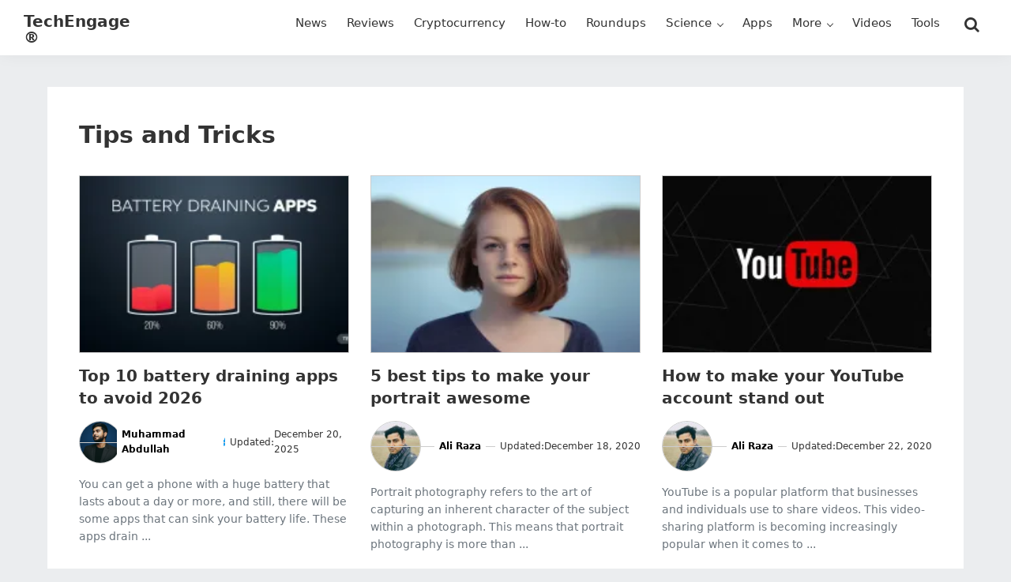

--- FILE ---
content_type: text/html; charset=UTF-8
request_url: https://techengage.com/tag/tips-and-tricks/
body_size: 11305
content:
<!DOCTYPE html>
<html lang="en-US" prefix="og: https://ogp.me/ns#">
<head >
<meta charset="UTF-8" />
<meta name="viewport" content="width=device-width, initial-scale=1" />

<!-- Search Engine Optimization by Rank Math PRO - https://rankmath.com/ -->
<title>Tips and Tricks - TechEngage</title>
<meta name="robots" content="follow, noindex"/>
<meta property="og:locale" content="en_US" />
<meta property="og:type" content="article" />
<meta property="og:title" content="Tips and Tricks - TechEngage" />
<meta property="og:url" content="https://techengage.com/tag/tips-and-tricks/" />
<meta property="og:site_name" content="TechEngage" />
<meta property="article:publisher" content="https://www.facebook.com/TechEngage/" />
<meta name="twitter:card" content="summary_large_image" />
<meta name="twitter:title" content="Tips and Tricks - TechEngage" />
<meta name="twitter:site" content="@TechEngage" />
<script type="application/ld+json" class="rank-math-schema-pro">{"@context":"https://schema.org","@graph":[{"@type":"Place","@id":"https://techengage.com/#place","address":{"@type":"PostalAddress","streetAddress":"30 N Gould St Ste R","addressLocality":"Sheridan","addressRegion":"Wyoming","postalCode":"82801","addressCountry":"US"}},{"@type":"NewsMediaOrganization","@id":"https://techengage.com/#organization","name":"TechEngage","url":"https://techengage.com","sameAs":["https://www.facebook.com/TechEngage/","https://twitter.com/TechEngage","https://www.pinterest.com/techengage/","https://www.linkedin.com/company/techengage/","https://www.instagram.com/techengage/","https://www.youtube.com/@TechEngage"],"email":"info@techengage.com","address":{"@type":"PostalAddress","streetAddress":"30 N Gould St Ste R","addressLocality":"Sheridan","addressRegion":"Wyoming","postalCode":"82801","addressCountry":"US"},"logo":{"@type":"ImageObject","@id":"https://techengage.com/#logo","url":"https://techengage.com/wp-content/uploads/2018/12/techengage-logo.png","contentUrl":"https://techengage.com/wp-content/uploads/2018/12/techengage-logo.png","caption":"TechEngage","inLanguage":"en-US","width":"448","height":"70"},"contactPoint":[{"@type":"ContactPoint","telephone":"+1-307-463-4505","contactType":"customer support"}],"description":"TechEngage is the dawn of technology news, roundups, buying guides, &amp; reviews covering consumer products, electronics, computing, gadgets &amp; more.","legalName":"TechEngage","foundingDate":"Feb 8, 2003","numberOfEmployees":{"@type":"QuantitativeValue","value":"45"},"location":{"@id":"https://techengage.com/#place"}},{"@type":"WebSite","@id":"https://techengage.com/#website","url":"https://techengage.com","name":"TechEngage","alternateName":"Tech Engage","publisher":{"@id":"https://techengage.com/#organization"},"inLanguage":"en-US"},{"@type":"CollectionPage","@id":"https://techengage.com/tag/tips-and-tricks/#webpage","url":"https://techengage.com/tag/tips-and-tricks/","name":"Tips and Tricks - TechEngage","isPartOf":{"@id":"https://techengage.com/#website"},"inLanguage":"en-US"}]}</script>
<!-- /Rank Math WordPress SEO plugin -->

<link rel='dns-prefetch' href='//ajax.googleapis.com' />
<link rel="alternate" type="application/rss+xml" title="TechEngage® &raquo; Feed" href="https://techengage.com/feed/" />
<link rel="alternate" type="application/rss+xml" title="TechEngage® &raquo; Comments Feed" href="https://techengage.com/comments/feed/" />
<link rel="alternate" type="application/rss+xml" title="TechEngage® &raquo; Tips and Tricks Tag Feed" href="https://techengage.com/tag/tips-and-tricks/feed/" />
<style id='wp-img-auto-sizes-contain-inline-css'>
img:is([sizes=auto i],[sizes^="auto," i]){contain-intrinsic-size:3000px 1500px}
/*# sourceURL=wp-img-auto-sizes-contain-inline-css */
</style>
<link rel='stylesheet' id='techengage-child-css' href='https://techengage.com/wp-content/themes/techengage-child/style.css?ver=3.2.12' media='all' />
<link rel='stylesheet' id='icomoon-css' href='https://techengage.com/wp-content/themes/techengage-child/fontstyle.css?ver=3.2.12' media='all' />
<link rel="https://api.w.org/" href="https://techengage.com/wp-json/" /><link rel="alternate" title="JSON" type="application/json" href="https://techengage.com/wp-json/wp/v2/tags/965" /><link rel="EditURI" type="application/rsd+xml" title="RSD" href="https://techengage.com/xmlrpc.php?rsd" />
<meta name="generator" content="WordPress 6.9" />
<link rel='shortlink' href='https://techenga.ge/i2dV8' />
<style type="text/css">.aawp .aawp-tb__row--highlight{background-color:#256aaf;}.aawp .aawp-tb__row--highlight{color:#256aaf;}.aawp .aawp-tb__row--highlight a{color:#256aaf;}</style><meta name="generator" content="performance-lab 4.0.0; plugins: image-prioritizer, speculation-rules">
<script>document.documentElement.className += " js";</script>
<link rel="pingback" href="https://techengage.com/xmlrpc.php" />
<meta name="generator" content="speculation-rules 1.6.0">
<meta name="generator" content="optimization-detective 1.0.0-beta3">
<meta name="generator" content="image-prioritizer 1.0.0-beta2">
<script id="google_gtagjs" src="https://www.googletagmanager.com/gtag/js?id=G-KWD0EHTW59" async></script>
<script id="google_gtagjs-inline">
window.dataLayer = window.dataLayer || [];function gtag(){dataLayer.push(arguments);}gtag('js', new Date());gtag('config', 'G-KWD0EHTW59', {} );
</script>
<link rel="icon" href="https://techengage.com/wp-content/uploads/2019/09/cropped-favicon-4-150x150.jpg" sizes="32x32" />
<link rel="icon" href="https://techengage.com/wp-content/uploads/2019/09/cropped-favicon-4-410x410.webp" sizes="192x192" />
<link rel="apple-touch-icon" href="https://techengage.com/wp-content/uploads/2019/09/cropped-favicon-4-410x410.webp" />
<meta name="msapplication-TileImage" content="https://techengage.com/wp-content/uploads/2019/09/cropped-favicon-4-410x410.webp" />
<style id='wp-block-heading-inline-css'>
h1:where(.wp-block-heading).has-background,h2:where(.wp-block-heading).has-background,h3:where(.wp-block-heading).has-background,h4:where(.wp-block-heading).has-background,h5:where(.wp-block-heading).has-background,h6:where(.wp-block-heading).has-background{padding:1.25em 2.375em}h1.has-text-align-left[style*=writing-mode]:where([style*=vertical-lr]),h1.has-text-align-right[style*=writing-mode]:where([style*=vertical-rl]),h2.has-text-align-left[style*=writing-mode]:where([style*=vertical-lr]),h2.has-text-align-right[style*=writing-mode]:where([style*=vertical-rl]),h3.has-text-align-left[style*=writing-mode]:where([style*=vertical-lr]),h3.has-text-align-right[style*=writing-mode]:where([style*=vertical-rl]),h4.has-text-align-left[style*=writing-mode]:where([style*=vertical-lr]),h4.has-text-align-right[style*=writing-mode]:where([style*=vertical-rl]),h5.has-text-align-left[style*=writing-mode]:where([style*=vertical-lr]),h5.has-text-align-right[style*=writing-mode]:where([style*=vertical-rl]),h6.has-text-align-left[style*=writing-mode]:where([style*=vertical-lr]),h6.has-text-align-right[style*=writing-mode]:where([style*=vertical-rl]){rotate:180deg}
/*# sourceURL=https://techengage.com/wp-includes/blocks/heading/style.min.css */
</style>
<style id='wp-block-paragraph-inline-css'>
.is-small-text{font-size:.875em}.is-regular-text{font-size:1em}.is-large-text{font-size:2.25em}.is-larger-text{font-size:3em}.has-drop-cap:not(:focus):first-letter{float:left;font-size:8.4em;font-style:normal;font-weight:100;line-height:.68;margin:.05em .1em 0 0;text-transform:uppercase}body.rtl .has-drop-cap:not(:focus):first-letter{float:none;margin-left:.1em}p.has-drop-cap.has-background{overflow:hidden}:root :where(p.has-background){padding:1.25em 2.375em}:where(p.has-text-color:not(.has-link-color)) a{color:inherit}p.has-text-align-left[style*="writing-mode:vertical-lr"],p.has-text-align-right[style*="writing-mode:vertical-rl"]{rotate:180deg}
/*# sourceURL=https://techengage.com/wp-includes/blocks/paragraph/style.min.css */
</style>
<style id='global-styles-inline-css'>
:root{--wp--preset--aspect-ratio--square: 1;--wp--preset--aspect-ratio--4-3: 4/3;--wp--preset--aspect-ratio--3-4: 3/4;--wp--preset--aspect-ratio--3-2: 3/2;--wp--preset--aspect-ratio--2-3: 2/3;--wp--preset--aspect-ratio--16-9: 16/9;--wp--preset--aspect-ratio--9-16: 9/16;--wp--preset--color--black: #000000;--wp--preset--color--cyan-bluish-gray: #abb8c3;--wp--preset--color--white: #ffffff;--wp--preset--color--pale-pink: #f78da7;--wp--preset--color--vivid-red: #cf2e2e;--wp--preset--color--luminous-vivid-orange: #ff6900;--wp--preset--color--luminous-vivid-amber: #fcb900;--wp--preset--color--light-green-cyan: #7bdcb5;--wp--preset--color--vivid-green-cyan: #00d084;--wp--preset--color--pale-cyan-blue: #8ed1fc;--wp--preset--color--vivid-cyan-blue: #0693e3;--wp--preset--color--vivid-purple: #9b51e0;--wp--preset--gradient--vivid-cyan-blue-to-vivid-purple: linear-gradient(135deg,rgb(6,147,227) 0%,rgb(155,81,224) 100%);--wp--preset--gradient--light-green-cyan-to-vivid-green-cyan: linear-gradient(135deg,rgb(122,220,180) 0%,rgb(0,208,130) 100%);--wp--preset--gradient--luminous-vivid-amber-to-luminous-vivid-orange: linear-gradient(135deg,rgb(252,185,0) 0%,rgb(255,105,0) 100%);--wp--preset--gradient--luminous-vivid-orange-to-vivid-red: linear-gradient(135deg,rgb(255,105,0) 0%,rgb(207,46,46) 100%);--wp--preset--gradient--very-light-gray-to-cyan-bluish-gray: linear-gradient(135deg,rgb(238,238,238) 0%,rgb(169,184,195) 100%);--wp--preset--gradient--cool-to-warm-spectrum: linear-gradient(135deg,rgb(74,234,220) 0%,rgb(151,120,209) 20%,rgb(207,42,186) 40%,rgb(238,44,130) 60%,rgb(251,105,98) 80%,rgb(254,248,76) 100%);--wp--preset--gradient--blush-light-purple: linear-gradient(135deg,rgb(255,206,236) 0%,rgb(152,150,240) 100%);--wp--preset--gradient--blush-bordeaux: linear-gradient(135deg,rgb(254,205,165) 0%,rgb(254,45,45) 50%,rgb(107,0,62) 100%);--wp--preset--gradient--luminous-dusk: linear-gradient(135deg,rgb(255,203,112) 0%,rgb(199,81,192) 50%,rgb(65,88,208) 100%);--wp--preset--gradient--pale-ocean: linear-gradient(135deg,rgb(255,245,203) 0%,rgb(182,227,212) 50%,rgb(51,167,181) 100%);--wp--preset--gradient--electric-grass: linear-gradient(135deg,rgb(202,248,128) 0%,rgb(113,206,126) 100%);--wp--preset--gradient--midnight: linear-gradient(135deg,rgb(2,3,129) 0%,rgb(40,116,252) 100%);--wp--preset--font-size--small: 13px;--wp--preset--font-size--medium: 20px;--wp--preset--font-size--large: 36px;--wp--preset--font-size--x-large: 42px;--wp--preset--spacing--20: 0.44rem;--wp--preset--spacing--30: 0.67rem;--wp--preset--spacing--40: 1rem;--wp--preset--spacing--50: 1.5rem;--wp--preset--spacing--60: 2.25rem;--wp--preset--spacing--70: 3.38rem;--wp--preset--spacing--80: 5.06rem;--wp--preset--shadow--natural: 6px 6px 9px rgba(0, 0, 0, 0.2);--wp--preset--shadow--deep: 12px 12px 50px rgba(0, 0, 0, 0.4);--wp--preset--shadow--sharp: 6px 6px 0px rgba(0, 0, 0, 0.2);--wp--preset--shadow--outlined: 6px 6px 0px -3px rgb(255, 255, 255), 6px 6px rgb(0, 0, 0);--wp--preset--shadow--crisp: 6px 6px 0px rgb(0, 0, 0);}:where(.is-layout-flex){gap: 0.5em;}:where(.is-layout-grid){gap: 0.5em;}body .is-layout-flex{display: flex;}.is-layout-flex{flex-wrap: wrap;align-items: center;}.is-layout-flex > :is(*, div){margin: 0;}body .is-layout-grid{display: grid;}.is-layout-grid > :is(*, div){margin: 0;}:where(.wp-block-columns.is-layout-flex){gap: 2em;}:where(.wp-block-columns.is-layout-grid){gap: 2em;}:where(.wp-block-post-template.is-layout-flex){gap: 1.25em;}:where(.wp-block-post-template.is-layout-grid){gap: 1.25em;}.has-black-color{color: var(--wp--preset--color--black) !important;}.has-cyan-bluish-gray-color{color: var(--wp--preset--color--cyan-bluish-gray) !important;}.has-white-color{color: var(--wp--preset--color--white) !important;}.has-pale-pink-color{color: var(--wp--preset--color--pale-pink) !important;}.has-vivid-red-color{color: var(--wp--preset--color--vivid-red) !important;}.has-luminous-vivid-orange-color{color: var(--wp--preset--color--luminous-vivid-orange) !important;}.has-luminous-vivid-amber-color{color: var(--wp--preset--color--luminous-vivid-amber) !important;}.has-light-green-cyan-color{color: var(--wp--preset--color--light-green-cyan) !important;}.has-vivid-green-cyan-color{color: var(--wp--preset--color--vivid-green-cyan) !important;}.has-pale-cyan-blue-color{color: var(--wp--preset--color--pale-cyan-blue) !important;}.has-vivid-cyan-blue-color{color: var(--wp--preset--color--vivid-cyan-blue) !important;}.has-vivid-purple-color{color: var(--wp--preset--color--vivid-purple) !important;}.has-black-background-color{background-color: var(--wp--preset--color--black) !important;}.has-cyan-bluish-gray-background-color{background-color: var(--wp--preset--color--cyan-bluish-gray) !important;}.has-white-background-color{background-color: var(--wp--preset--color--white) !important;}.has-pale-pink-background-color{background-color: var(--wp--preset--color--pale-pink) !important;}.has-vivid-red-background-color{background-color: var(--wp--preset--color--vivid-red) !important;}.has-luminous-vivid-orange-background-color{background-color: var(--wp--preset--color--luminous-vivid-orange) !important;}.has-luminous-vivid-amber-background-color{background-color: var(--wp--preset--color--luminous-vivid-amber) !important;}.has-light-green-cyan-background-color{background-color: var(--wp--preset--color--light-green-cyan) !important;}.has-vivid-green-cyan-background-color{background-color: var(--wp--preset--color--vivid-green-cyan) !important;}.has-pale-cyan-blue-background-color{background-color: var(--wp--preset--color--pale-cyan-blue) !important;}.has-vivid-cyan-blue-background-color{background-color: var(--wp--preset--color--vivid-cyan-blue) !important;}.has-vivid-purple-background-color{background-color: var(--wp--preset--color--vivid-purple) !important;}.has-black-border-color{border-color: var(--wp--preset--color--black) !important;}.has-cyan-bluish-gray-border-color{border-color: var(--wp--preset--color--cyan-bluish-gray) !important;}.has-white-border-color{border-color: var(--wp--preset--color--white) !important;}.has-pale-pink-border-color{border-color: var(--wp--preset--color--pale-pink) !important;}.has-vivid-red-border-color{border-color: var(--wp--preset--color--vivid-red) !important;}.has-luminous-vivid-orange-border-color{border-color: var(--wp--preset--color--luminous-vivid-orange) !important;}.has-luminous-vivid-amber-border-color{border-color: var(--wp--preset--color--luminous-vivid-amber) !important;}.has-light-green-cyan-border-color{border-color: var(--wp--preset--color--light-green-cyan) !important;}.has-vivid-green-cyan-border-color{border-color: var(--wp--preset--color--vivid-green-cyan) !important;}.has-pale-cyan-blue-border-color{border-color: var(--wp--preset--color--pale-cyan-blue) !important;}.has-vivid-cyan-blue-border-color{border-color: var(--wp--preset--color--vivid-cyan-blue) !important;}.has-vivid-purple-border-color{border-color: var(--wp--preset--color--vivid-purple) !important;}.has-vivid-cyan-blue-to-vivid-purple-gradient-background{background: var(--wp--preset--gradient--vivid-cyan-blue-to-vivid-purple) !important;}.has-light-green-cyan-to-vivid-green-cyan-gradient-background{background: var(--wp--preset--gradient--light-green-cyan-to-vivid-green-cyan) !important;}.has-luminous-vivid-amber-to-luminous-vivid-orange-gradient-background{background: var(--wp--preset--gradient--luminous-vivid-amber-to-luminous-vivid-orange) !important;}.has-luminous-vivid-orange-to-vivid-red-gradient-background{background: var(--wp--preset--gradient--luminous-vivid-orange-to-vivid-red) !important;}.has-very-light-gray-to-cyan-bluish-gray-gradient-background{background: var(--wp--preset--gradient--very-light-gray-to-cyan-bluish-gray) !important;}.has-cool-to-warm-spectrum-gradient-background{background: var(--wp--preset--gradient--cool-to-warm-spectrum) !important;}.has-blush-light-purple-gradient-background{background: var(--wp--preset--gradient--blush-light-purple) !important;}.has-blush-bordeaux-gradient-background{background: var(--wp--preset--gradient--blush-bordeaux) !important;}.has-luminous-dusk-gradient-background{background: var(--wp--preset--gradient--luminous-dusk) !important;}.has-pale-ocean-gradient-background{background: var(--wp--preset--gradient--pale-ocean) !important;}.has-electric-grass-gradient-background{background: var(--wp--preset--gradient--electric-grass) !important;}.has-midnight-gradient-background{background: var(--wp--preset--gradient--midnight) !important;}.has-small-font-size{font-size: var(--wp--preset--font-size--small) !important;}.has-medium-font-size{font-size: var(--wp--preset--font-size--medium) !important;}.has-large-font-size{font-size: var(--wp--preset--font-size--large) !important;}.has-x-large-font-size{font-size: var(--wp--preset--font-size--x-large) !important;}
/*# sourceURL=global-styles-inline-css */
</style>
</head>
<body class="archive tag tag-tips-and-tricks tag-965 wp-theme-genesis wp-child-theme-techengage-child aawp-custom header-full-width full-width-content genesis-breadcrumbs-hidden genesis-footer-widgets-visible blog-post" itemscope itemtype="https://schema.org/WebPage"><div class="site-container"><ul class="genesis-skip-link"><li><a href="#genesis-nav-primary" class="screen-reader-shortcut"> Skip to primary navigation</a></li><li><a href="#genesis-content" class="screen-reader-shortcut"> Skip to main content</a></li><li><a href="#genesis-footer-widgets" class="screen-reader-shortcut"> Skip to footer</a></li></ul><header class="site-header" itemscope itemtype="https://schema.org/WPHeader"><div class="wrap"><div class="title-area"><p class="site-title" itemprop="headline"><a href="https://techengage.com/">TechEngage®</a></p><p class="site-description" itemprop="description">Connecting mankind with technology</p></div><nav class="nav-primary" aria-label="Main" itemscope itemtype="https://schema.org/SiteNavigationElement" id="genesis-nav-primary"><div class="wrap"><ul id="menu-primary-navigation" class="menu genesis-nav-menu menu-primary js-superfish"><li id="menu-item-11302" class="menu-item menu-item-type-taxonomy menu-item-object-category menu-item-11302"><a href="https://techengage.com/category/news/" title="News and stories" itemprop="url"><span itemprop="name">News</span></a></li>
<li id="menu-item-11305" class="menu-item menu-item-type-taxonomy menu-item-object-category menu-item-11305"><a href="https://techengage.com/category/reviews/" title="Product Reviews" itemprop="url"><span itemprop="name">Reviews</span></a></li>
<li id="menu-item-104371" class="menu-item menu-item-type-taxonomy menu-item-object-category menu-item-104371"><a href="https://techengage.com/category/blockchain/cryptocurrency/" title="Bitcoin, Cryptocurrency and more" itemprop="url"><span itemprop="name">Cryptocurrency</span></a></li>
<li id="menu-item-11301" class="menu-item menu-item-type-taxonomy menu-item-object-category menu-item-11301"><a href="https://techengage.com/category/how-to/" title="How-to guides" itemprop="url"><span itemprop="name">How-to</span></a></li>
<li id="menu-item-12459" class="menu-item menu-item-type-taxonomy menu-item-object-category menu-item-12459"><a href="https://techengage.com/category/roundups/" title="TechEngage Best of Collections" itemprop="url"><span itemprop="name">Roundups</span></a></li>
<li id="menu-item-11307" class="menu-item menu-item-type-taxonomy menu-item-object-category menu-item-has-children menu-item-11307"><a href="https://techengage.com/category/science/" itemprop="url"><span itemprop="name">Science</span></a>
<ul class="sub-menu">
	<li id="menu-item-11310" class="menu-item menu-item-type-taxonomy menu-item-object-category menu-item-11310"><a href="https://techengage.com/category/science/energy/" itemprop="url"><span itemprop="name">Energy</span></a></li>
	<li id="menu-item-11311" class="menu-item menu-item-type-taxonomy menu-item-object-category menu-item-11311"><a href="https://techengage.com/category/science/environment/" itemprop="url"><span itemprop="name">Environment</span></a></li>
	<li id="menu-item-11312" class="menu-item menu-item-type-taxonomy menu-item-object-category menu-item-11312"><a href="https://techengage.com/category/science/health/" itemprop="url"><span itemprop="name">Health</span></a></li>
	<li id="menu-item-11308" class="menu-item menu-item-type-taxonomy menu-item-object-category menu-item-11308"><a href="https://techengage.com/category/science/space/" title="Space Technology" itemprop="url"><span itemprop="name">Space</span></a></li>
</ul>
</li>
<li id="menu-item-11441" class="menu-item menu-item-type-taxonomy menu-item-object-category menu-item-11441"><a href="https://techengage.com/category/apps/" title="Mobile Apps" itemprop="url"><span itemprop="name">Apps</span></a></li>
<li id="menu-item-12461" class="menu-item menu-item-type-custom menu-item-object-custom menu-item-has-children menu-item-12461"><a href="#" itemprop="url"><span itemprop="name">More</span></a>
<ul class="sub-menu">
	<li id="menu-item-12460" class="menu-item menu-item-type-taxonomy menu-item-object-category menu-item-12460"><a href="https://techengage.com/category/opinion/" title="Opinions" itemprop="url"><span itemprop="name">Opinion</span></a></li>
	<li id="menu-item-12464" class="menu-item menu-item-type-taxonomy menu-item-object-category menu-item-12464"><a href="https://techengage.com/category/noteworthy/" title="Influential" itemprop="url"><span itemprop="name">Noteworthy</span></a></li>
	<li id="menu-item-11297" class="menu-item menu-item-type-taxonomy menu-item-object-category menu-item-11297"><a href="https://techengage.com/category/culture/" itemprop="url"><span itemprop="name">Culture</span></a></li>
	<li id="menu-item-12463" class="menu-item menu-item-type-taxonomy menu-item-object-category menu-item-12463"><a href="https://techengage.com/category/events/" title="Tech Events" itemprop="url"><span itemprop="name">Events</span></a></li>
	<li id="menu-item-12462" class="menu-item menu-item-type-taxonomy menu-item-object-category menu-item-12462"><a href="https://techengage.com/category/deals/" title="Tech Deals" itemprop="url"><span itemprop="name">Deals</span></a></li>
	<li id="menu-item-12457" class="menu-item menu-item-type-taxonomy menu-item-object-category menu-item-has-children menu-item-12457"><a href="https://techengage.com/category/startups/" title="Tech Startups" itemprop="url"><span itemprop="name">Startups</span></a>
	<ul class="sub-menu">
		<li id="menu-item-12497" class="menu-item menu-item-type-post_type menu-item-object-page menu-item-12497"><a href="https://techengage.com/startup-submissions/" title="Submit your startup" itemprop="url"><span itemprop="name">Startup Submissions</span></a></li>
	</ul>
</li>
</ul>
</li>
<li id="menu-item-29068" class="menu-item menu-item-type-post_type menu-item-object-page menu-item-29068"><a href="https://techengage.com/videos/" itemprop="url"><span itemprop="name">Videos</span></a></li>
<li id="menu-item-104867" class="tools-menu menu-item menu-item-type-post_type menu-item-object-page menu-item-104867"><a href="https://techengage.com/tools/" title="TechEngage Tools to help the community" itemprop="url"><span itemprop="name">Tools</span></a></li>
<li class="right search"><form class="search-form" method="get" action="https://techengage.com/" role="search" itemprop="potentialAction" itemscope itemtype="https://schema.org/SearchAction"><label class="search-form-label screen-reader-text" for="searchform-1">Search this website</label><input class="search-form-input" type="search" name="s" id="searchform-1" placeholder="Search this website" itemprop="query-input"><input class="search-form-submit" type="submit" value="Search"><meta content="https://techengage.com/?s={s}" itemprop="target"></form></li></ul></div></nav></div></header><div class="site-inner"><div class="content-sidebar-wrap"><main class="content" id="genesis-content"><div class="archive-description taxonomy-archive-description taxonomy-description"><h1 class="archive-title">Tips and Tricks</h1></div><article class="post-9119 post type-post status-publish format-standard has-post-thumbnail category-tips-tricks tag-android-tips tag-android-tricks tag-battery tag-battery-drain tag-battery-life tag-save-battery tag-tips tag-tips-and-tricks entry one-third first" aria-label="Top 10 battery draining apps to avoid 2026" itemscope itemtype="https://schema.org/CreativeWork"><a class="entry-image-link" href="https://techengage.com/top-battery-draining-apps-to-avoid/" aria-hidden="true" tabindex="-1"><img data-od-unknown-tag data-od-xpath="/HTML/BODY/DIV[@class=&apos;site-container&apos;]/*[3][self::DIV]/*[1][self::DIV]/*[1][self::MAIN]/*[2][self::ARTICLE]/*[1][self::A]/*[1][self::IMG]" width="206" height="146" src="https://techengage.com/wp-content/uploads/2020/07/battery-draining-apps-206x146.webp" class="aligncenter post-image entry-image" alt="battery draining apps" itemprop="image" decoding="async" /></a><header class="entry-header"><h2 class="entry-title" itemprop="headline"><a class="entry-title-link" rel="bookmark" href="https://techengage.com/top-battery-draining-apps-to-avoid/">Top 10 battery draining apps to avoid 2026</a></h2>
<p class="entry-meta"><span class="entry-avatar"><img data-od-added-sizes data-od-unknown-tag data-od-xpath="/HTML/BODY/DIV[@class=&apos;site-container&apos;]/*[3][self::DIV]/*[1][self::DIV]/*[1][self::MAIN]/*[2][self::ARTICLE]/*[2][self::HEADER]/*[2][self::P]/*[1][self::SPAN]/*[1][self::IMG]" sizes="" alt='' src='https://secure.gravatar.com/avatar/af2519ba5558e6f3baac026accaffa1881f2d986a512d3fc973301899857e59d?s=64&#038;d=robohash&#038;r=g' srcset='https://secure.gravatar.com/avatar/af2519ba5558e6f3baac026accaffa1881f2d986a512d3fc973301899857e59d?s=128&#038;d=robohash&#038;r=g 2x' class='avatar avatar-64 photo' height='64' width='64' decoding='async'/></span> <span class="entry-author" itemprop="author" itemscope itemtype="https://schema.org/Person"><a href="https://techengage.com/author/abdugeek/" class="entry-author-link" rel="author" itemprop="url"><span class="entry-author-name" itemprop="name">Muhammad Abdullah</span></a></span> <span class="twitter"><a href="https://twitter.com/abdugeek" target="_blank" rel="noopener noreferrer" aria-label="Follow Muhammad Abdullah on Twitter"><i class="fa icon-twitter" aria-hidden="true"></i><span class="screen-reader-text">Follow Muhammad Abdullah on Twitter</span></a></span>  <span class="entry-date-modified entry-modified-time"><span class="label">Updated:</span> December 20, 2025</span> </p></header><div class="entry-content" itemprop="text"><p>You can get a phone with a huge battery that lasts about a day or more, and still, there will be some apps that can sink your battery life. These apps drain ...</p></div></article><article class="post-36275 post type-post status-publish format-standard has-post-thumbnail category-tips-tricks tag-photos tag-smartphone-cameras tag-tips-and-tricks entry one-third" aria-label="5 best tips to make your portrait awesome" itemscope itemtype="https://schema.org/CreativeWork"><a class="entry-image-link" href="https://techengage.com/tips-to-make-portrait-awesome/" aria-hidden="true" tabindex="-1"><img data-od-unknown-tag data-od-xpath="/HTML/BODY/DIV[@class=&apos;site-container&apos;]/*[3][self::DIV]/*[1][self::DIV]/*[1][self::MAIN]/*[3][self::ARTICLE]/*[1][self::A]/*[1][self::IMG]" width="206" height="146" src="https://techengage.com/wp-content/uploads/2020/12/portrait-image-tips-tricks-206x146.webp" class="aligncenter post-image entry-image" alt="A portrait of a woman" itemprop="image" decoding="async" loading="lazy" /></a><header class="entry-header"><h2 class="entry-title" itemprop="headline"><a class="entry-title-link" rel="bookmark" href="https://techengage.com/tips-to-make-portrait-awesome/">5 best tips to make your portrait awesome</a></h2>
<p class="entry-meta"><span class="entry-avatar"><img data-od-added-sizes data-od-unknown-tag data-od-xpath="/HTML/BODY/DIV[@class=&apos;site-container&apos;]/*[3][self::DIV]/*[1][self::DIV]/*[1][self::MAIN]/*[3][self::ARTICLE]/*[2][self::HEADER]/*[2][self::P]/*[1][self::SPAN]/*[1][self::IMG]" sizes="auto" alt='' src='https://secure.gravatar.com/avatar/137cff0c07644e1a328e986f61e627a2a3ac8fd939f98f189582e1f3f9d9819d?s=64&#038;d=robohash&#038;r=g' srcset='https://secure.gravatar.com/avatar/137cff0c07644e1a328e986f61e627a2a3ac8fd939f98f189582e1f3f9d9819d?s=128&#038;d=robohash&#038;r=g 2x' class='avatar avatar-64 photo' height='64' width='64' loading='lazy' decoding='async'/></span> <span class="entry-author" itemprop="author" itemscope itemtype="https://schema.org/Person"><a href="https://techengage.com/author/ali/" class="entry-author-link" rel="author" itemprop="url"><span class="entry-author-name" itemprop="name">Ali Raza</span></a></span>   <span class="entry-date-modified entry-modified-time"><span class="label">Updated:</span> December 18, 2020</span> </p></header><div class="entry-content" itemprop="text"><p>Portrait photography refers to the art of capturing an inherent character of the subject within a photograph. This means that portrait photography is more than ...</p></div></article><article class="post-31864 post type-post status-publish format-standard has-post-thumbnail category-internet-guides category-tips-tricks tag-tips-and-tricks tag-youtube entry one-third" aria-label="How to make your YouTube account stand out" itemscope itemtype="https://schema.org/CreativeWork"><a class="entry-image-link" href="https://techengage.com/how-to-make-your-youtube-account-stand-out/" aria-hidden="true" tabindex="-1"><img data-od-unknown-tag data-od-xpath="/HTML/BODY/DIV[@class=&apos;site-container&apos;]/*[3][self::DIV]/*[1][self::DIV]/*[1][self::MAIN]/*[4][self::ARTICLE]/*[1][self::A]/*[1][self::IMG]" width="206" height="146" src="https://techengage.com/wp-content/uploads/2018/11/youtube-illustration-206x146.webp" class="aligncenter post-image entry-image" alt="YouTube logo illustration" itemprop="image" decoding="async" loading="lazy" /></a><header class="entry-header"><h2 class="entry-title" itemprop="headline"><a class="entry-title-link" rel="bookmark" href="https://techengage.com/how-to-make-your-youtube-account-stand-out/">How to make your YouTube account stand out</a></h2>
<p class="entry-meta"><span class="entry-avatar"><img data-od-added-sizes data-od-unknown-tag data-od-xpath="/HTML/BODY/DIV[@class=&apos;site-container&apos;]/*[3][self::DIV]/*[1][self::DIV]/*[1][self::MAIN]/*[4][self::ARTICLE]/*[2][self::HEADER]/*[2][self::P]/*[1][self::SPAN]/*[1][self::IMG]" sizes="auto" alt='' src='https://secure.gravatar.com/avatar/137cff0c07644e1a328e986f61e627a2a3ac8fd939f98f189582e1f3f9d9819d?s=64&#038;d=robohash&#038;r=g' srcset='https://secure.gravatar.com/avatar/137cff0c07644e1a328e986f61e627a2a3ac8fd939f98f189582e1f3f9d9819d?s=128&#038;d=robohash&#038;r=g 2x' class='avatar avatar-64 photo' height='64' width='64' loading='lazy' decoding='async'/></span> <span class="entry-author" itemprop="author" itemscope itemtype="https://schema.org/Person"><a href="https://techengage.com/author/ali/" class="entry-author-link" rel="author" itemprop="url"><span class="entry-author-name" itemprop="name">Ali Raza</span></a></span>   <span class="entry-date-modified entry-modified-time"><span class="label">Updated:</span> December 22, 2020</span> </p></header><div class="entry-content" itemprop="text"><p>YouTube is a popular platform that businesses and individuals use to share videos. This video-sharing platform is becoming increasingly popular when it comes to ...</p></div></article><article class="post-22236 post type-post status-publish format-standard has-post-thumbnail category-phones-roundups tag-ios tag-iphone tag-tips-and-tricks entry one-third first" aria-label="iPhone tips and tricks for iOS users 2026" itemscope itemtype="https://schema.org/CreativeWork"><a class="entry-image-link" href="https://techengage.com/iphone-tips-and-tricks-for-ios-users/" aria-hidden="true" tabindex="-1"><img data-od-unknown-tag data-od-xpath="/HTML/BODY/DIV[@class=&apos;site-container&apos;]/*[3][self::DIV]/*[1][self::DIV]/*[1][self::MAIN]/*[5][self::ARTICLE]/*[1][self::A]/*[1][self::IMG]" width="206" height="146" src="https://techengage.com/wp-content/uploads/2020/04/aleksander-vlad-my2WPhC4Zzo-unsplash-206x146.webp" class="aligncenter post-image entry-image" alt="iPhone 7 in Rose Gold" itemprop="image" decoding="async" loading="lazy" /></a><header class="entry-header"><h2 class="entry-title" itemprop="headline"><a class="entry-title-link" rel="bookmark" href="https://techengage.com/iphone-tips-and-tricks-for-ios-users/">iPhone tips and tricks for iOS users 2026</a></h2>
<p class="entry-meta"><span class="entry-avatar"><img data-od-added-sizes data-od-unknown-tag data-od-xpath="/HTML/BODY/DIV[@class=&apos;site-container&apos;]/*[3][self::DIV]/*[1][self::DIV]/*[1][self::MAIN]/*[5][self::ARTICLE]/*[2][self::HEADER]/*[2][self::P]/*[1][self::SPAN]/*[1][self::IMG]" sizes="auto" alt='' src='https://secure.gravatar.com/avatar/af2519ba5558e6f3baac026accaffa1881f2d986a512d3fc973301899857e59d?s=64&#038;d=robohash&#038;r=g' srcset='https://secure.gravatar.com/avatar/af2519ba5558e6f3baac026accaffa1881f2d986a512d3fc973301899857e59d?s=128&#038;d=robohash&#038;r=g 2x' class='avatar avatar-64 photo' height='64' width='64' loading='lazy' decoding='async'/></span> <span class="entry-author" itemprop="author" itemscope itemtype="https://schema.org/Person"><a href="https://techengage.com/author/abdugeek/" class="entry-author-link" rel="author" itemprop="url"><span class="entry-author-name" itemprop="name">Muhammad Abdullah</span></a></span> <span class="twitter"><a href="https://twitter.com/abdugeek" target="_blank" rel="noopener noreferrer" aria-label="Follow Muhammad Abdullah on Twitter"><i class="fa icon-twitter" aria-hidden="true"></i><span class="screen-reader-text">Follow Muhammad Abdullah on Twitter</span></a></span>  <span class="entry-date-modified entry-modified-time"><span class="label">Updated:</span> January 10, 2021</span> </p></header><div class="entry-content" itemprop="text"><p>There are a lot of iPhone users who are unaware of some of what an iPhone can do. These iPhone tips and tricks could make their lives easy and allow them to use ...</p></div></article><article class="post-30980 post type-post status-publish format-standard has-post-thumbnail category-phones-roundups tag-iphone tag-tips-and-tricks entry one-third" aria-label="Incredible things your iPhone can do" itemscope itemtype="https://schema.org/CreativeWork"><a class="entry-image-link" href="https://techengage.com/incredible-things-your-iphone-can-do/" aria-hidden="true" tabindex="-1"><img data-od-unknown-tag data-od-xpath="/HTML/BODY/DIV[@class=&apos;site-container&apos;]/*[3][self::DIV]/*[1][self::DIV]/*[1][self::MAIN]/*[6][self::ARTICLE]/*[1][self::A]/*[1][self::IMG]" width="206" height="146" src="https://techengage.com/wp-content/uploads/2020/03/iphone-12-pro-image-206x146.webp" class="aligncenter post-image entry-image" alt="iPhone 12 Pro image" itemprop="image" decoding="async" loading="lazy" /></a><header class="entry-header"><h2 class="entry-title" itemprop="headline"><a class="entry-title-link" rel="bookmark" href="https://techengage.com/incredible-things-your-iphone-can-do/">Incredible things your iPhone can do</a></h2>
<p class="entry-meta"><span class="entry-avatar"><img data-od-added-sizes data-od-unknown-tag data-od-xpath="/HTML/BODY/DIV[@class=&apos;site-container&apos;]/*[3][self::DIV]/*[1][self::DIV]/*[1][self::MAIN]/*[6][self::ARTICLE]/*[2][self::HEADER]/*[2][self::P]/*[1][self::SPAN]/*[1][self::IMG]" sizes="auto" alt='' src='https://secure.gravatar.com/avatar/137cff0c07644e1a328e986f61e627a2a3ac8fd939f98f189582e1f3f9d9819d?s=64&#038;d=robohash&#038;r=g' srcset='https://secure.gravatar.com/avatar/137cff0c07644e1a328e986f61e627a2a3ac8fd939f98f189582e1f3f9d9819d?s=128&#038;d=robohash&#038;r=g 2x' class='avatar avatar-64 photo' height='64' width='64' loading='lazy' decoding='async'/></span> <span class="entry-author" itemprop="author" itemscope itemtype="https://schema.org/Person"><a href="https://techengage.com/author/ali/" class="entry-author-link" rel="author" itemprop="url"><span class="entry-author-name" itemprop="name">Ali Raza</span></a></span>   <span class="entry-date-modified entry-modified-time"><span class="label">Updated:</span> April 28, 2021</span> </p></header><div class="entry-content" itemprop="text"><p>How well do you know your iPhone? iPhones have been with us for a decade now, and the best thing about them is that they get better with every new upgrade. That ...</p></div></article><article class="post-20787 post type-post status-publish format-standard has-post-thumbnail category-phones-how-to category-os-how-to tag-android tag-android-tips tag-stock-android tag-tips tag-tips-and-tricks entry one-third" aria-label="How to make your phone feel like stock Android (without root)" itemscope itemtype="https://schema.org/CreativeWork"><a class="entry-image-link" href="https://techengage.com/make-phone-look-like-stock-android/" aria-hidden="true" tabindex="-1"><img data-od-unknown-tag data-od-xpath="/HTML/BODY/DIV[@class=&apos;site-container&apos;]/*[3][self::DIV]/*[1][self::DIV]/*[1][self::MAIN]/*[7][self::ARTICLE]/*[1][self::A]/*[1][self::IMG]" width="206" height="146" src="https://techengage.com/wp-content/uploads/2019/04/make-phone-stock-android-206x146.webp" class="aligncenter post-image entry-image" alt="Pixel 2 XL home screen with Android" itemprop="image" decoding="async" loading="lazy" /></a><header class="entry-header"><h2 class="entry-title" itemprop="headline"><a class="entry-title-link" rel="bookmark" href="https://techengage.com/make-phone-look-like-stock-android/">How to make your phone feel like stock Android (without root)</a></h2>
<p class="entry-meta"><span class="entry-avatar"><img data-od-added-sizes data-od-unknown-tag data-od-xpath="/HTML/BODY/DIV[@class=&apos;site-container&apos;]/*[3][self::DIV]/*[1][self::DIV]/*[1][self::MAIN]/*[7][self::ARTICLE]/*[2][self::HEADER]/*[2][self::P]/*[1][self::SPAN]/*[1][self::IMG]" sizes="auto" alt='' src='https://secure.gravatar.com/avatar/af2519ba5558e6f3baac026accaffa1881f2d986a512d3fc973301899857e59d?s=64&#038;d=robohash&#038;r=g' srcset='https://secure.gravatar.com/avatar/af2519ba5558e6f3baac026accaffa1881f2d986a512d3fc973301899857e59d?s=128&#038;d=robohash&#038;r=g 2x' class='avatar avatar-64 photo' height='64' width='64' loading='lazy' decoding='async'/></span> <span class="entry-author" itemprop="author" itemscope itemtype="https://schema.org/Person"><a href="https://techengage.com/author/abdugeek/" class="entry-author-link" rel="author" itemprop="url"><span class="entry-author-name" itemprop="name">Muhammad Abdullah</span></a></span> <span class="twitter"><a href="https://twitter.com/abdugeek" target="_blank" rel="noopener noreferrer" aria-label="Follow Muhammad Abdullah on Twitter"><i class="fa icon-twitter" aria-hidden="true"></i><span class="screen-reader-text">Follow Muhammad Abdullah on Twitter</span></a></span>  <span class="entry-date-modified entry-modified-time"><span class="label">Updated:</span> June 2, 2023</span> </p></header><div class="entry-content" itemprop="text"><p>Do you ever wish you had a purer Android experience on your phone? If you're looking for a way to make your phone feel like stock Android without having to root ...</p></div></article><article class="post-14660 post type-post status-publish format-standard has-post-thumbnail category-os-how-to category-laptops-how-to tag-bootableusb tag-guide tag-microsoft-windows tag-techguide tag-tips-and-tricks tag-windows-10 tag-windowsguide entry one-third first" aria-label="How to make a bootable USB" itemscope itemtype="https://schema.org/CreativeWork"><a class="entry-image-link" href="https://techengage.com/how-to-make-a-bootable-usb/" aria-hidden="true" tabindex="-1"><img data-od-unknown-tag data-od-xpath="/HTML/BODY/DIV[@class=&apos;site-container&apos;]/*[3][self::DIV]/*[1][self::DIV]/*[1][self::MAIN]/*[8][self::ARTICLE]/*[1][self::A]/*[1][self::IMG]" width="206" height="146" src="https://techengage.com/wp-content/uploads/2018/12/bootable-USB1-206x146.webp" class="aligncenter post-image entry-image" alt="how to make bootable usb" itemprop="image" decoding="async" loading="lazy" /></a><header class="entry-header"><h2 class="entry-title" itemprop="headline"><a class="entry-title-link" rel="bookmark" href="https://techengage.com/how-to-make-a-bootable-usb/">How to make a bootable USB</a></h2>
<p class="entry-meta"><span class="entry-avatar"><img data-od-added-sizes data-od-unknown-tag data-od-xpath="/HTML/BODY/DIV[@class=&apos;site-container&apos;]/*[3][self::DIV]/*[1][self::DIV]/*[1][self::MAIN]/*[8][self::ARTICLE]/*[2][self::HEADER]/*[2][self::P]/*[1][self::SPAN]/*[1][self::IMG]" sizes="auto" alt='' src='https://secure.gravatar.com/avatar/af2519ba5558e6f3baac026accaffa1881f2d986a512d3fc973301899857e59d?s=64&#038;d=robohash&#038;r=g' srcset='https://secure.gravatar.com/avatar/af2519ba5558e6f3baac026accaffa1881f2d986a512d3fc973301899857e59d?s=128&#038;d=robohash&#038;r=g 2x' class='avatar avatar-64 photo' height='64' width='64' loading='lazy' decoding='async'/></span> <span class="entry-author" itemprop="author" itemscope itemtype="https://schema.org/Person"><a href="https://techengage.com/author/abdugeek/" class="entry-author-link" rel="author" itemprop="url"><span class="entry-author-name" itemprop="name">Muhammad Abdullah</span></a></span> <span class="twitter"><a href="https://twitter.com/abdugeek" target="_blank" rel="noopener noreferrer" aria-label="Follow Muhammad Abdullah on Twitter"><i class="fa icon-twitter" aria-hidden="true"></i><span class="screen-reader-text">Follow Muhammad Abdullah on Twitter</span></a></span>  <span class="entry-date-modified entry-modified-time"><span class="label">Updated:</span> January 30, 2021</span> </p></header><div class="entry-content" itemprop="text"><p>A process in which a computer power-ups and starts the operating system is known as booting. Usually, a PC uses hardware installed on the computer to boot it ...</p></div></article><article class="post-19740 post type-post status-publish format-standard has-post-thumbnail category-devices tag-android tag-android-tips tag-android-tricks tag-apk tag-tips-and-tricks entry one-third" aria-label="How to install APK files on your Android phone" itemscope itemtype="https://schema.org/CreativeWork"><a class="entry-image-link" href="https://techengage.com/install-apk-files/" aria-hidden="true" tabindex="-1"><img data-od-unknown-tag data-od-xpath="/HTML/BODY/DIV[@class=&apos;site-container&apos;]/*[3][self::DIV]/*[1][self::DIV]/*[1][self::MAIN]/*[9][self::ARTICLE]/*[1][self::A]/*[1][self::IMG]" width="206" height="146" src="https://techengage.com/wp-content/uploads/2019/03/how-to-install-an-apk-206x146.png" class="aligncenter post-image entry-image" alt="A design of how to install an apk file on android phone post" itemprop="image" decoding="async" loading="lazy" /></a><header class="entry-header"><h2 class="entry-title" itemprop="headline"><a class="entry-title-link" rel="bookmark" href="https://techengage.com/install-apk-files/">How to install APK files on your Android phone</a></h2>
<p class="entry-meta"><span class="entry-avatar"><img data-od-added-sizes data-od-unknown-tag data-od-xpath="/HTML/BODY/DIV[@class=&apos;site-container&apos;]/*[3][self::DIV]/*[1][self::DIV]/*[1][self::MAIN]/*[9][self::ARTICLE]/*[2][self::HEADER]/*[2][self::P]/*[1][self::SPAN]/*[1][self::IMG]" sizes="auto" alt='' src='https://secure.gravatar.com/avatar/bab80a63720fc1267a14a1a3100dbe5a3fe401666eb7e6097f324f5ca4ef04c1?s=64&#038;d=robohash&#038;r=g' srcset='https://secure.gravatar.com/avatar/bab80a63720fc1267a14a1a3100dbe5a3fe401666eb7e6097f324f5ca4ef04c1?s=128&#038;d=robohash&#038;r=g 2x' class='avatar avatar-64 photo' height='64' width='64' loading='lazy' decoding='async'/></span> <span class="entry-author" itemprop="author" itemscope itemtype="https://schema.org/Person"><a href="https://techengage.com/author/rizwan/" class="entry-author-link" rel="author" itemprop="url"><span class="entry-author-name" itemprop="name">Rizwan Anwar</span></a></span>   <span class="entry-date-modified entry-modified-time"><span class="label">Updated:</span> April 22, 2019</span> </p></header><div class="entry-content" itemprop="text"><p>As rich as the Google Play Store is, it can't give you access to every app. For example, Southeast Asian countries don't have access to Pandora, Spotify, or ...</p></div></article><article class="post-6738 post type-post status-publish format-standard has-post-thumbnail category-tips-tricks category-os-how-to category-phones-how-to tag-android tag-android-smartphones tag-android-tips tag-android-tricks tag-rootandroid tag-rooting tag-tips-and-tricks entry one-third" aria-label="12 cool Android tricks without rooting Android phone" itemscope itemtype="https://schema.org/CreativeWork"><a class="entry-image-link" href="https://techengage.com/android-tricks-without-root/" aria-hidden="true" tabindex="-1"><img data-od-unknown-tag data-od-xpath="/HTML/BODY/DIV[@class=&apos;site-container&apos;]/*[3][self::DIV]/*[1][self::DIV]/*[1][self::MAIN]/*[10][self::ARTICLE]/*[1][self::A]/*[1][self::IMG]" width="206" height="146" src="https://techengage.com/wp-content/uploads/2021/05/cool-android-tricks-without-root-206x146.webp" class="aligncenter post-image entry-image" alt="An Android dummy standing near an Android phone" itemprop="image" decoding="async" loading="lazy" /></a><header class="entry-header"><h2 class="entry-title" itemprop="headline"><a class="entry-title-link" rel="bookmark" href="https://techengage.com/android-tricks-without-root/">12 cool Android tricks without rooting Android phone</a></h2>
<p class="entry-meta"><span class="entry-avatar"><img data-od-added-sizes data-od-unknown-tag data-od-xpath="/HTML/BODY/DIV[@class=&apos;site-container&apos;]/*[3][self::DIV]/*[1][self::DIV]/*[1][self::MAIN]/*[10][self::ARTICLE]/*[2][self::HEADER]/*[2][self::P]/*[1][self::SPAN]/*[1][self::IMG]" sizes="auto" alt='' src='https://secure.gravatar.com/avatar/af2519ba5558e6f3baac026accaffa1881f2d986a512d3fc973301899857e59d?s=64&#038;d=robohash&#038;r=g' srcset='https://secure.gravatar.com/avatar/af2519ba5558e6f3baac026accaffa1881f2d986a512d3fc973301899857e59d?s=128&#038;d=robohash&#038;r=g 2x' class='avatar avatar-64 photo' height='64' width='64' loading='lazy' decoding='async'/></span> <span class="entry-author" itemprop="author" itemscope itemtype="https://schema.org/Person"><a href="https://techengage.com/author/abdugeek/" class="entry-author-link" rel="author" itemprop="url"><span class="entry-author-name" itemprop="name">Muhammad Abdullah</span></a></span> <span class="twitter"><a href="https://twitter.com/abdugeek" target="_blank" rel="noopener noreferrer" aria-label="Follow Muhammad Abdullah on Twitter"><i class="fa icon-twitter" aria-hidden="true"></i><span class="screen-reader-text">Follow Muhammad Abdullah on Twitter</span></a></span>  <span class="entry-date-modified entry-modified-time"><span class="label">Updated:</span> May 24, 2021</span> </p></header><div class="entry-content" itemprop="text"><p>For years, tech geeks and Android OS enthusiasts have been rooting their smartphones to get features that stock Android ignored, such as editing screenshots and ...</p></div></article><article class="post-9518 post type-post status-publish format-standard has-post-thumbnail category-tips-tricks category-phones-how-to tag-camera-apps tag-smartphone-cameras tag-taking-photos tag-tips tag-tips-and-tricks entry one-third first" aria-label="How to take great pictures with your phone&#8217;s camera" itemscope itemtype="https://schema.org/CreativeWork"><a class="entry-image-link" href="https://techengage.com/take-great-photos-smartphone-camera/" aria-hidden="true" tabindex="-1"><img data-od-unknown-tag data-od-xpath="/HTML/BODY/DIV[@class=&apos;site-container&apos;]/*[3][self::DIV]/*[1][self::DIV]/*[1][self::MAIN]/*[11][self::ARTICLE]/*[1][self::A]/*[1][self::IMG]" width="206" height="146" src="https://techengage.com/wp-content/uploads/2018/11/smartphone-camera-tips-206x146.webp" class="aligncenter post-image entry-image" alt="tips to take a great picture" itemprop="image" decoding="async" loading="lazy" /></a><header class="entry-header"><h2 class="entry-title" itemprop="headline"><a class="entry-title-link" rel="bookmark" href="https://techengage.com/take-great-photos-smartphone-camera/">How to take great pictures with your phone&#8217;s camera</a></h2>
<p class="entry-meta"><span class="entry-avatar"><img data-od-added-sizes data-od-unknown-tag data-od-xpath="/HTML/BODY/DIV[@class=&apos;site-container&apos;]/*[3][self::DIV]/*[1][self::DIV]/*[1][self::MAIN]/*[11][self::ARTICLE]/*[2][self::HEADER]/*[2][self::P]/*[1][self::SPAN]/*[1][self::IMG]" sizes="auto" alt='' src='https://secure.gravatar.com/avatar/2670997aa2afac9a4c30afc94caa51f2549fd973fbc831a062becd9fdecf6c81?s=64&#038;d=robohash&#038;r=g' srcset='https://secure.gravatar.com/avatar/2670997aa2afac9a4c30afc94caa51f2549fd973fbc831a062becd9fdecf6c81?s=128&#038;d=robohash&#038;r=g 2x' class='avatar avatar-64 photo' height='64' width='64' loading='lazy' decoding='async'/></span> <span class="entry-author" itemprop="author" itemscope itemtype="https://schema.org/Person"><a href="https://techengage.com/author/fatima-bhutta/" class="entry-author-link" rel="author" itemprop="url"><span class="entry-author-name" itemprop="name">Fatima Bhutta</span></a></span> <span class="twitter"><a href="https://twitter.com/FamyB1995" target="_blank" rel="noopener noreferrer" aria-label="Follow Fatima Bhutta on Twitter"><i class="fa icon-twitter" aria-hidden="true"></i><span class="screen-reader-text">Follow Fatima Bhutta on Twitter</span></a></span>  <span class="entry-date-modified entry-modified-time"><span class="label">Updated:</span> January 8, 2021</span> </p></header><div class="entry-content" itemprop="text"><p>Most people struggle to take an Instagram-worthy photo from their phone. Having a phone with a quality camera doesn't always mean that all of your photos will ...</p></div></article><article class="post-8534 post type-post status-publish format-standard has-post-thumbnail category-security-how-to category-phones-how-to category-tips-tricks tag-android tag-android-tips tag-android-tricks tag-security tag-tips tag-tips-and-tricks entry one-third" aria-label="Secure Android phone with these security tips" itemscope itemtype="https://schema.org/CreativeWork"><a class="entry-image-link" href="https://techengage.com/secure-android-phone-security-tips/" aria-hidden="true" tabindex="-1"><img data-od-unknown-tag data-od-xpath="/HTML/BODY/DIV[@class=&apos;site-container&apos;]/*[3][self::DIV]/*[1][self::DIV]/*[1][self::MAIN]/*[12][self::ARTICLE]/*[1][self::A]/*[1][self::IMG]" width="206" height="146" src="https://techengage.com/wp-content/uploads/2018/10/secure-android-cover-206x146.webp" class="aligncenter post-image entry-image" alt="secure android phone" itemprop="image" decoding="async" loading="lazy" /></a><header class="entry-header"><h2 class="entry-title" itemprop="headline"><a class="entry-title-link" rel="bookmark" href="https://techengage.com/secure-android-phone-security-tips/">Secure Android phone with these security tips</a></h2>
<p class="entry-meta"><span class="entry-avatar"><img data-od-added-sizes data-od-unknown-tag data-od-xpath="/HTML/BODY/DIV[@class=&apos;site-container&apos;]/*[3][self::DIV]/*[1][self::DIV]/*[1][self::MAIN]/*[12][self::ARTICLE]/*[2][self::HEADER]/*[2][self::P]/*[1][self::SPAN]/*[1][self::IMG]" sizes="auto" alt='' src='https://secure.gravatar.com/avatar/af2519ba5558e6f3baac026accaffa1881f2d986a512d3fc973301899857e59d?s=64&#038;d=robohash&#038;r=g' srcset='https://secure.gravatar.com/avatar/af2519ba5558e6f3baac026accaffa1881f2d986a512d3fc973301899857e59d?s=128&#038;d=robohash&#038;r=g 2x' class='avatar avatar-64 photo' height='64' width='64' loading='lazy' decoding='async'/></span> <span class="entry-author" itemprop="author" itemscope itemtype="https://schema.org/Person"><a href="https://techengage.com/author/abdugeek/" class="entry-author-link" rel="author" itemprop="url"><span class="entry-author-name" itemprop="name">Muhammad Abdullah</span></a></span> <span class="twitter"><a href="https://twitter.com/abdugeek" target="_blank" rel="noopener noreferrer" aria-label="Follow Muhammad Abdullah on Twitter"><i class="fa icon-twitter" aria-hidden="true"></i><span class="screen-reader-text">Follow Muhammad Abdullah on Twitter</span></a></span>  <span class="entry-date-modified entry-modified-time"><span class="label">Updated:</span> March 11, 2021</span> </p></header><div class="entry-content" itemprop="text"><p>More people are worried about privacy than last year. According to McAfee's survey, 52% of people out of 6,400 are unsure how to secure their connected devices. ...</p></div></article></main></div><!--LWSOPTIMIZE_HERE_START_FOOTER--><!--LWSOPTIMIZE_HERE_START_FOOTER--></div><div class="footer-widgets" id="genesis-footer-widgets"><h2 class="genesis-sidebar-title screen-reader-text">Footer</h2><div class="wrap"><div class="widget-area footer-widgets-1 footer-widget-area"><section id="nav_menu-11" class="widget widget_nav_menu"><div class="widget-wrap"><h4 class="widget-title widgettitle">Discover</h4><div class="menu-discover-container"><ul id="menu-discover" class="menu"><li id="menu-item-39152" class="menu-item menu-item-type-post_type menu-item-object-page menu-item-39152"><a href="https://techengage.com/about-us/" itemprop="url">About us</a></li>
<li id="menu-item-39155" class="menu-item menu-item-type-custom menu-item-object-custom menu-item-39155"><a href="https://techengage.com/newsroom/" itemprop="url">Newsroom</a></li>
<li id="menu-item-39154" class="menu-item menu-item-type-post_type menu-item-object-page menu-item-39154"><a href="https://techengage.com/staff/" itemprop="url">Staff</a></li>
<li id="menu-item-24707" class="menu-item menu-item-type-post_type menu-item-object-page menu-item-24707"><a href="https://techengage.com/advertise/" itemprop="url">Advertise</a></li>
<li id="menu-item-24708" class="menu-item menu-item-type-post_type menu-item-object-page menu-item-24708"><a href="https://techengage.com/tip-us/" itemprop="url">Send us a tip</a></li>
<li id="menu-item-24709" class="menu-item menu-item-type-post_type menu-item-object-page menu-item-24709"><a href="https://techengage.com/startup-submissions/" itemprop="url">Startup Submission Questionnaire</a></li>
<li id="menu-item-39153" class="menu-item menu-item-type-post_type menu-item-object-page menu-item-39153"><a href="https://techengage.com/brand-kit/" itemprop="url">Brand Kit</a></li>
<li id="menu-item-24710" class="menu-item menu-item-type-post_type menu-item-object-page menu-item-24710"><a href="https://techengage.com/contact-us/" itemprop="url">Contact us</a></li>
</ul></div></div></section>
</div><div class="widget-area footer-widgets-2 footer-widget-area"><section id="nav_menu-7" class="widget widget_nav_menu"><div class="widget-wrap"><h4 class="widget-title widgettitle">Legal pages</h4><div class="menu-legal-pages-container"><ul id="menu-legal-pages" class="menu"><li id="menu-item-16936" class="menu-item menu-item-type-post_type menu-item-object-page menu-item-16936"><a href="https://techengage.com/reviews-guarantee/" itemprop="url">Reviews Guarantee</a></li>
<li id="menu-item-16931" class="menu-item menu-item-type-post_type menu-item-object-page menu-item-16931"><a href="https://techengage.com/community-guidelines/" itemprop="url">Community Guidelines</a></li>
<li id="menu-item-39157" class="menu-item menu-item-type-post_type menu-item-object-page menu-item-39157"><a href="https://techengage.com/corrections-policy-and-practice/" itemprop="url">Corrections Policy and Practice</a></li>
<li id="menu-item-16932" class="menu-item menu-item-type-post_type menu-item-object-page menu-item-16932"><a href="https://techengage.com/cookies-policy/" itemprop="url">Cookies Policy</a></li>
<li id="menu-item-16934" class="menu-item menu-item-type-post_type menu-item-object-page menu-item-16934"><a href="https://techengage.com/our-ethics/" itemprop="url">Our Ethics</a></li>
<li id="menu-item-12493" class="menu-item menu-item-type-post_type menu-item-object-page menu-item-12493"><a href="https://techengage.com/disclaimer/" itemprop="url">Disclaimer</a></li>
<li id="menu-item-16933" class="menu-item menu-item-type-post_type menu-item-object-page menu-item-16933"><a href="https://techengage.com/gdpr-compliance/" itemprop="url">GDPR Compliance</a></li>
<li id="menu-item-16935" class="menu-item menu-item-type-post_type menu-item-object-page menu-item-privacy-policy menu-item-16935"><a rel="privacy-policy" href="https://techengage.com/privacy-policy/" itemprop="url">Privacy Policy</a></li>
<li id="menu-item-16937" class="menu-item menu-item-type-post_type menu-item-object-page menu-item-16937"><a href="https://techengage.com/terms-and-conditions/" itemprop="url">Terms and Conditions</a></li>
</ul></div></div></section>
</div><div class="widget-area footer-widgets-3 footer-widget-area"><section id="nav_menu-2" class="widget widget_nav_menu"><div class="widget-wrap"><h4 class="widget-title widgettitle">Must reads</h4><div class="menu-must-reads-container"><ul id="menu-must-reads" class="menu"><li id="menu-item-39158" class="menu-item menu-item-type-post_type menu-item-object-post menu-item-39158"><a href="https://techengage.com/best-airpods-alternatives/" itemprop="url">Best AirPods alternatives on Amazon</a></li>
<li id="menu-item-39159" class="menu-item menu-item-type-post_type menu-item-object-post menu-item-39159"><a href="https://techengage.com/best-pc-monitors-for-gaming/" itemprop="url">Best PC monitors for gaming on Amazon</a></li>
<li id="menu-item-39160" class="menu-item menu-item-type-post_type menu-item-object-post menu-item-39160"><a href="https://techengage.com/best-family-board-games/" itemprop="url">Best family board games</a></li>
<li id="menu-item-39162" class="menu-item menu-item-type-post_type menu-item-object-post menu-item-39162"><a href="https://techengage.com/best-video-doorbells/" itemprop="url">Best video doorbells without subscription</a></li>
<li id="menu-item-39163" class="menu-item menu-item-type-post_type menu-item-object-post menu-item-39163"><a href="https://techengage.com/best-handheld-video-game-consoles/" itemprop="url">Best handheld video game consoles</a></li>
<li id="menu-item-39164" class="menu-item menu-item-type-post_type menu-item-object-post menu-item-39164"><a href="https://techengage.com/best-tires-for-snow/" itemprop="url">Best all-season tires for snow</a></li>
<li id="menu-item-39165" class="menu-item menu-item-type-post_type menu-item-object-post menu-item-39165"><a href="https://techengage.com/best-mobile-wifi-hotspots/" itemprop="url">Best mobile Wi-Fi hotspots</a></li>
<li id="menu-item-39166" class="menu-item menu-item-type-post_type menu-item-object-post menu-item-39166"><a href="https://techengage.com/best-treadmills/" itemprop="url">Best treadmills on Amazon</a></li>
</ul></div></div></section>
</div><div class="widget-area footer-widgets-4 footer-widget-area"><section id="custom_html-13" class="widget_text widget widget_custom_html"><div class="widget_text widget-wrap"><h4 class="widget-title widgettitle">Download our apps</h4><div class="textwidget custom-html-widget"><div style="display: flex; justify-content: space-between; align-items: center; width: 260px;">
    <!-- Google Play Store Image Link -->
    <!-- App Store 'Coming Soon' Image -->
    <img data-od-unknown-tag data-od-xpath="/HTML/BODY/DIV[@class=&apos;site-container&apos;]/*[4][self::DIV]/*[2][self::DIV]/*[4][self::DIV]/*[1][self::SECTION]/*[1][self::DIV]/*[2][self::DIV]/*[1][self::DIV]/*[1][self::IMG]" src="https://techengage.com/wp-content/uploads/2020/03/ios-comingsoon-appstore-150x45.png" alt="TechEngage app coming soon on App Store" style="width: 120px; height: 36px;" loading="lazy">
</div>
</div></div></section>
</div></div></div><footer class="site-footer" itemscope itemtype="https://schema.org/WPFooter"><div class="wrap"><p><div class="two-thirds first footer-copyright">
    &copy; 2024 TechEngage®. All Rights Reserved. TechEngage® is a project of TechAbout LLC.
    <p>
        TechEngage® is a registered trademark in the United States under
        <a href="https://tsdr.uspto.gov/#caseNumber=90466905&amp;caseSearchType=US_APPLICATION&amp;caseType=DEFAULT&amp;searchType=statusSearch" target="_blank" rel="nofollow noopener noreferrer" title="USA Trademark Information for TechEngage" aria-label="Trademark Number 6823709">Trademark Number 6823709</a>
        and in the United Kingdom under
        <a href="https://trademarks.ipo.gov.uk/ipo-tmcase/page/Results/1/UK00003417167" target="_blank" rel="nofollow noopener noreferrer" title="UK Trademark Information for TechEngage" aria-label="Trademark Number UK00003417167">Trademark Number UK00003417167</a>.
        It is also ISSN protected under ISSN 2690-3776 and has OCLC Number 1139335774.
    </p>
</div>

<div class="one-third footer-social">
    <div class="footer-icons">
        <a href="https://www.facebook.com/TechEngage/" class="fa icon-facebook" rel="nofollow noopener noreferrer" target="_blank" aria-label="Facebook" title="Visit TechEngage on Facebook"></a>
        <a href="https://twitter.com/TechEngage" class="fa icon-twitter" rel="nofollow noopener noreferrer" target="_blank" aria-label="Twitter" title="Follow TechEngage on Twitter"></a>
        <a href="https://www.linkedin.com/company/techengage/" class="fa icon-linkedin" rel="nofollow noopener noreferrer" target="_blank" aria-label="LinkedIn" title="Connect with TechEngage on LinkedIn"></a>
        <a href="https://www.instagram.com/techengage/" class="fa icon-instagram" rel="nofollow noopener noreferrer" target="_blank" aria-label="Instagram" title="View TechEngage's Instagram profile"></a>
        <a href="https://www.pinterest.com/techengage/" class="fa icon-pinterest" rel="nofollow noopener noreferrer" target="_blank" aria-label="Pinterest" title="Explore TechEngage on Pinterest"></a>
    </div>
</div>

<div class="clearfix"></div></p><nav class="nav-secondary" aria-label="Secondary" itemscope itemtype="https://schema.org/SiteNavigationElement"><div class="wrap"><ul id="menu-td-demo-sub-footer-menu" class="menu genesis-nav-menu menu-secondary js-superfish"><li id="menu-item-108338" class="menu-item menu-item-type-custom menu-item-object-custom menu-item-108338"><a href="#" itemprop="url"><span itemprop="name">Terms &#038; Conditions</span></a></li>
<li id="menu-item-108339" class="menu-item menu-item-type-custom menu-item-object-custom menu-item-108339"><a href="#" itemprop="url"><span itemprop="name">Privacy Policy</span></a></li>
</ul></div></nav></div></footer><script type="module">
import detect from "https:\/\/techengage.com\/wp-content\/plugins\/optimization-detective\/detect.min.js?ver=1.0.0-beta3"; detect( {"minViewportAspectRatio":0.4,"maxViewportAspectRatio":2.5,"isDebug":false,"extensionModuleUrls":["https:\/\/techengage.com\/wp-content\/plugins\/image-prioritizer\/detect.min.js?ver=1.0.0-beta2"],"restApiEndpoint":"https:\/\/techengage.com\/wp-json\/optimization-detective\/v1\/url-metrics:store","currentETag":"f92533e4fdeea925e90b89dee6eaa948","currentUrl":"https:\/\/techengage.com\/tag\/tips-and-tricks\/","urlMetricSlug":"f36d9497331b26b597a37ab0e22952bb","cachePurgePostId":9119,"urlMetricHMAC":"05cef384a4eb5a3e571fc4f463d8d080","urlMetricGroupStatuses":[{"minimumViewportWidth":0,"maximumViewportWidth":480,"complete":false},{"minimumViewportWidth":480,"maximumViewportWidth":600,"complete":false},{"minimumViewportWidth":600,"maximumViewportWidth":782,"complete":false},{"minimumViewportWidth":782,"maximumViewportWidth":null,"complete":false}],"storageLockTTL":60,"freshnessTTL":604800,"webVitalsLibrarySrc":"https:\/\/techengage.com\/wp-content\/plugins\/optimization-detective\/build\/web-vitals.js?ver=4.2.4"} );
</script>
</div><script type="speculationrules">
{"prerender":[{"source":"document","where":{"and":[{"href_matches":"/*"},{"not":{"href_matches":["/wp-*.php","/wp-admin/*","/wp-content/uploads/*","/wp-content/*","/wp-content/plugins/*","/wp-content/themes/techengage-child/*","/wp-content/themes/genesis/*","/*\\?(.+)"]}},{"not":{"selector_matches":"a[rel~=\"nofollow\"]"}},{"not":{"selector_matches":".no-prerender, .no-prerender a"}},{"not":{"selector_matches":".no-prefetch, .no-prefetch a"}}]},"eagerness":"eager"}]}
</script>
<script id="jquery-js-before">
window.jQuery || document.write('<script src="https://techengage.com/wp-includes/js/jquery/jquery.js"><\/script>')
//# sourceURL=jquery-js-before
</script>
<script src="https://ajax.googleapis.com/ajax/libs/jquery/3.7.1/jquery.min.js" id="jquery-js"></script>
<script src="https://techengage.com/wp-includes/js/hoverIntent.min.js?ver=1.10.2" id="hoverIntent-js"></script>
<script src="https://techengage.com/wp-content/themes/genesis/lib/js/menu/superfish.min.js?ver=1.7.10" id="superfish-js"></script>
<script src="https://techengage.com/wp-content/themes/genesis/lib/js/menu/superfish.args.min.js?ver=3.6.1" id="superfish-args-js"></script>
<script src="https://techengage.com/wp-content/themes/genesis/lib/js/skip-links.min.js?ver=3.6.1" id="skip-links-js"></script>
<script id="techengage-child-responsive-menu-js-extra">
var genesis_responsive_menu = {"mainMenu":"Menu","menuIconClass":"dashicons-before dashicons-menu","subMenu":"Submenu","subMenuIconClass":"dashicons-before dashicons-arrow-down-alt2","menuClasses":{"others":[".nav-primary"]}};
//# sourceURL=techengage-child-responsive-menu-js-extra
</script>
<script src="https://techengage.com/wp-content/themes/genesis/lib/js/menu/responsive-menus.min.js?ver=1.1.3" id="techengage-child-responsive-menu-js"></script>
    <script type="text/javascript">
        /* <![CDATA[ */
            var aawp_geotargeting_settings = {"store":"com","mode":"asin"};
            var aawp_geotargeting_localized_stores = {"au":"com.au","nz":"com.au","ae":"ae","ca":"ca","es":"es","sa":"sa","se":"se","sg":"sg","gb":"co.uk","ie":"co.uk"};
            var aawp_geotargeting_tracking_ids = {"ca":"techengage0c-20","com.au":"techengage09-22","sa":"techengage03-21","sg":"techengage0b-22","es":"techengage0d-21","se":"techengage0e-21","co.uk":"techengage04-21","ae":"techengage02-21"};
        /* ]]> */
    </script>
    </body></html>
